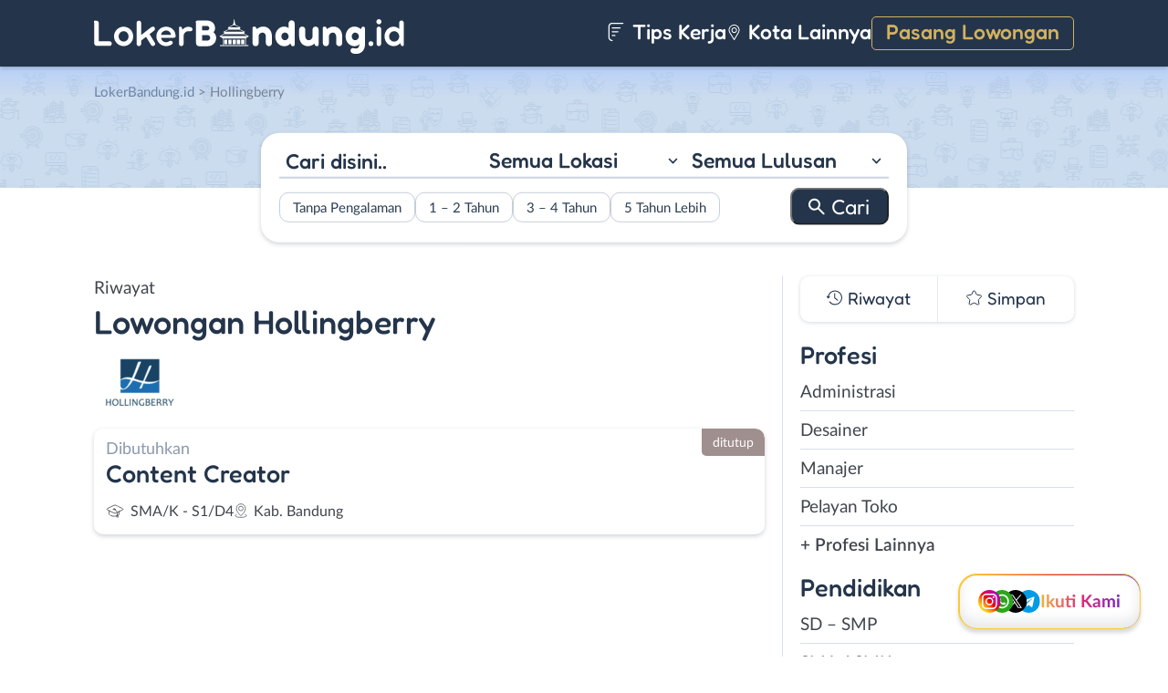

--- FILE ---
content_type: text/html; charset=UTF-8
request_url: https://www.lokerbandung.id/perusahaan/hollingberry/
body_size: 10491
content:
<!DOCTYPE html>
<html lang="en">
<head>
<meta http-equiv="content-type" content="text/html; charset=UTF-8"/>
<meta http-equiv="X-UA-Compatible" content="IE=edge">
<meta name="viewport" content="width=device-width, initial-scale=1.0">
<meta name="theme-color" content="#24354B">
<meta name='robots' content='index, follow, max-image-preview:large, max-snippet:-1, max-video-preview:-1'/>
<style>img:is([sizes="auto" i], [sizes^="auto," i]){contain-intrinsic-size:3000px 1500px}</style>
<title>Riwayat Lowongan Kerja Perusahaan Hollingberry - LokerBandung.id</title>
<meta name="description" content="Daftar riwayat lowongan kerja perusahaan Hollingberry yang pernah dipasang di LokerBandung.id ."/>
<link rel="canonical" href="https://www.lokerbandung.id/perusahaan/hollingberry/"/>
<meta property="og:locale" content="id_ID"/>
<meta property="og:type" content="article"/>
<meta property="og:title" content="Riwayat Lowongan Kerja Perusahaan Hollingberry - LokerBandung.id"/>
<meta property="og:description" content="Daftar riwayat lowongan kerja perusahaan Hollingberry yang pernah dipasang di LokerBandung.id ."/>
<meta property="og:url" content="https://www.lokerbandung.id/perusahaan/hollingberry/"/>
<meta property="og:site_name" content="LokerBandung.id"/>
<meta name="twitter:card" content="summary_large_image"/>
<meta name="twitter:site" content="@lokerbandungid"/>
<script type="application/ld+json" class="yoast-schema-graph">{"@context":"https://schema.org","@graph":[{"@type":"CollectionPage","@id":"https://www.lokerbandung.id/perusahaan/hollingberry/","url":"https://www.lokerbandung.id/perusahaan/hollingberry/","name":"Riwayat Lowongan Kerja Perusahaan Hollingberry - LokerBandung.id","isPartOf":{"@id":"https://www.lokerbandung.id/#website"},"primaryImageOfPage":{"@id":"https://www.lokerbandung.id/perusahaan/hollingberry/#primaryimage"},"image":{"@id":"https://www.lokerbandung.id/perusahaan/hollingberry/#primaryimage"},"thumbnailUrl":"https://www.lokerbandung.id/wp-content/uploads/2021/07/Hollingberry-Banner_01.png","description":"Daftar riwayat lowongan kerja perusahaan Hollingberry yang pernah dipasang di LokerBandung.id .","breadcrumb":{"@id":"https://www.lokerbandung.id/perusahaan/hollingberry/#breadcrumb"},"inLanguage":"id-ID"},{"@type":"ImageObject","inLanguage":"id-ID","@id":"https://www.lokerbandung.id/perusahaan/hollingberry/#primaryimage","url":"https://www.lokerbandung.id/wp-content/uploads/2021/07/Hollingberry-Banner_01.png","contentUrl":"https://www.lokerbandung.id/wp-content/uploads/2021/07/Hollingberry-Banner_01.png","width":800,"height":800,"caption":"Hollingberry Banner 01"},{"@type":"BreadcrumbList","@id":"https://www.lokerbandung.id/perusahaan/hollingberry/#breadcrumb","itemListElement":[{"@type":"ListItem","position":1,"name":"Home","item":"https://www.lokerbandung.id/"},{"@type":"ListItem","position":2,"name":"Hollingberry"}]},{"@type":"WebSite","@id":"https://www.lokerbandung.id/#website","url":"https://www.lokerbandung.id/","name":"LokerBandung.id","description":"Loker Bandung ID adalah platform informasi lowongan kerja Bandung terbaru. Lihat informasi pekerjaan terbaru di Bandung Raya untuk SMA/SMK, D3, S1.","publisher":{"@id":"https://www.lokerbandung.id/#organization"},"potentialAction":[{"@type":"SearchAction","target":{"@type":"EntryPoint","urlTemplate":"https://www.lokerbandung.id/?s={search_term_string}"},"query-input":{"@type":"PropertyValueSpecification","valueRequired":true,"valueName":"search_term_string"}}],"inLanguage":"id-ID"},{"@type":"Organization","@id":"https://www.lokerbandung.id/#organization","name":"Loker Bandung ID","url":"https://www.lokerbandung.id/","logo":{"@type":"ImageObject","inLanguage":"id-ID","@id":"https://www.lokerbandung.id/#/schema/logo/image/","url":"https://www.lokerbandung.id/wp-content/uploads/2021/01/loker-bandung.png","contentUrl":"https://www.lokerbandung.id/wp-content/uploads/2021/01/loker-bandung.png","width":512,"height":512,"caption":"Loker Bandung ID"},"image":{"@id":"https://www.lokerbandung.id/#/schema/logo/image/"},"sameAs":["https://www.facebook.com/lokerbandung.fb","https://x.com/lokerbandungid","https://www.instagram.com/lokerbandung.id/","https://www.linkedin.com/company/lokerbandungid"]}]}</script>
<link rel="manifest" href="/wp-json/pwa-for-wp/v2/pwa-manifest-json">
<link rel="apple-touch-icon" sizes="512x512" href="https://www.lokerbandung.id/wp-content/themes/loker-v2/assets/img/app/icon/bandung/LokerBandung.id-512-Icon.png">
<link rel="apple-touch-icon-precomposed" sizes="192x192" href="https://www.lokerbandung.id/wp-content/themes/loker-v2/assets/img/app/icon/bandung/LokerBandung.id-192-Icon.png">
<link rel="alternate" type="application/rss+xml" title="LokerBandung.id &raquo; Feed" href="https://www.lokerbandung.id/feed/"/>
<link rel="alternate" type="application/rss+xml" title="LokerBandung.id &raquo; Umpan Komentar" href="https://www.lokerbandung.id/comments/feed/"/>
<link rel="alternate" type="application/rss+xml" title="Umpan LokerBandung.id &raquo; Hollingberry Perusahaan" href="https://www.lokerbandung.id/perusahaan/hollingberry/feed/"/>
<link rel="stylesheet" type="text/css" href="//www.lokerbandung.id/wp-content/cache/wpfc-minified/m1c5ekb2/2o24d.css" media="all"/>
<style id='classic-theme-styles-inline-css'>.wp-block-button__link{color:#fff;background-color:#32373c;border-radius:9999px;box-shadow:none;text-decoration:none;padding:calc(.667em + 2px) calc(1.333em + 2px);font-size:1.125em}.wp-block-file__button{background:#32373c;color:#fff;text-decoration:none}</style>
<style id='global-styles-inline-css'>:root{--wp--preset--aspect-ratio--square:1;--wp--preset--aspect-ratio--4-3:4/3;--wp--preset--aspect-ratio--3-4:3/4;--wp--preset--aspect-ratio--3-2:3/2;--wp--preset--aspect-ratio--2-3:2/3;--wp--preset--aspect-ratio--16-9:16/9;--wp--preset--aspect-ratio--9-16:9/16;--wp--preset--color--black:#000000;--wp--preset--color--cyan-bluish-gray:#abb8c3;--wp--preset--color--white:#ffffff;--wp--preset--color--pale-pink:#f78da7;--wp--preset--color--vivid-red:#cf2e2e;--wp--preset--color--luminous-vivid-orange:#ff6900;--wp--preset--color--luminous-vivid-amber:#fcb900;--wp--preset--color--light-green-cyan:#7bdcb5;--wp--preset--color--vivid-green-cyan:#00d084;--wp--preset--color--pale-cyan-blue:#8ed1fc;--wp--preset--color--vivid-cyan-blue:#0693e3;--wp--preset--color--vivid-purple:#9b51e0;--wp--preset--gradient--vivid-cyan-blue-to-vivid-purple:linear-gradient(135deg,rgba(6,147,227,1) 0%,rgb(155,81,224) 100%);--wp--preset--gradient--light-green-cyan-to-vivid-green-cyan:linear-gradient(135deg,rgb(122,220,180) 0%,rgb(0,208,130) 100%);--wp--preset--gradient--luminous-vivid-amber-to-luminous-vivid-orange:linear-gradient(135deg,rgba(252,185,0,1) 0%,rgba(255,105,0,1) 100%);--wp--preset--gradient--luminous-vivid-orange-to-vivid-red:linear-gradient(135deg,rgba(255,105,0,1) 0%,rgb(207,46,46) 100%);--wp--preset--gradient--very-light-gray-to-cyan-bluish-gray:linear-gradient(135deg,rgb(238,238,238) 0%,rgb(169,184,195) 100%);--wp--preset--gradient--cool-to-warm-spectrum:linear-gradient(135deg,rgb(74,234,220) 0%,rgb(151,120,209) 20%,rgb(207,42,186) 40%,rgb(238,44,130) 60%,rgb(251,105,98) 80%,rgb(254,248,76) 100%);--wp--preset--gradient--blush-light-purple:linear-gradient(135deg,rgb(255,206,236) 0%,rgb(152,150,240) 100%);--wp--preset--gradient--blush-bordeaux:linear-gradient(135deg,rgb(254,205,165) 0%,rgb(254,45,45) 50%,rgb(107,0,62) 100%);--wp--preset--gradient--luminous-dusk:linear-gradient(135deg,rgb(255,203,112) 0%,rgb(199,81,192) 50%,rgb(65,88,208) 100%);--wp--preset--gradient--pale-ocean:linear-gradient(135deg,rgb(255,245,203) 0%,rgb(182,227,212) 50%,rgb(51,167,181) 100%);--wp--preset--gradient--electric-grass:linear-gradient(135deg,rgb(202,248,128) 0%,rgb(113,206,126) 100%);--wp--preset--gradient--midnight:linear-gradient(135deg,rgb(2,3,129) 0%,rgb(40,116,252) 100%);--wp--preset--font-size--small:13px;--wp--preset--font-size--medium:20px;--wp--preset--font-size--large:36px;--wp--preset--font-size--x-large:42px;--wp--preset--spacing--20:0.44rem;--wp--preset--spacing--30:0.67rem;--wp--preset--spacing--40:1rem;--wp--preset--spacing--50:1.5rem;--wp--preset--spacing--60:2.25rem;--wp--preset--spacing--70:3.38rem;--wp--preset--spacing--80:5.06rem;--wp--preset--shadow--natural:6px 6px 9px rgba(0, 0, 0, 0.2);--wp--preset--shadow--deep:12px 12px 50px rgba(0, 0, 0, 0.4);--wp--preset--shadow--sharp:6px 6px 0px rgba(0, 0, 0, 0.2);--wp--preset--shadow--outlined:6px 6px 0px -3px rgba(255, 255, 255, 1), 6px 6px rgba(0, 0, 0, 1);--wp--preset--shadow--crisp:6px 6px 0px rgba(0, 0, 0, 1);}:where(.is-layout-flex){gap:0.5em;}:where(.is-layout-grid){gap:0.5em;}body .is-layout-flex{display:flex;}.is-layout-flex{flex-wrap:wrap;align-items:center;}.is-layout-flex > :is(*, div){margin:0;}body .is-layout-grid{display:grid;}.is-layout-grid > :is(*, div){margin:0;}:where(.wp-block-columns.is-layout-flex){gap:2em;}:where(.wp-block-columns.is-layout-grid){gap:2em;}:where(.wp-block-post-template.is-layout-flex){gap:1.25em;}:where(.wp-block-post-template.is-layout-grid){gap:1.25em;}.has-black-color{color:var(--wp--preset--color--black) !important;}.has-cyan-bluish-gray-color{color:var(--wp--preset--color--cyan-bluish-gray) !important;}.has-white-color{color:var(--wp--preset--color--white) !important;}.has-pale-pink-color{color:var(--wp--preset--color--pale-pink) !important;}.has-vivid-red-color{color:var(--wp--preset--color--vivid-red) !important;}.has-luminous-vivid-orange-color{color:var(--wp--preset--color--luminous-vivid-orange) !important;}.has-luminous-vivid-amber-color{color:var(--wp--preset--color--luminous-vivid-amber) !important;}.has-light-green-cyan-color{color:var(--wp--preset--color--light-green-cyan) !important;}.has-vivid-green-cyan-color{color:var(--wp--preset--color--vivid-green-cyan) !important;}.has-pale-cyan-blue-color{color:var(--wp--preset--color--pale-cyan-blue) !important;}.has-vivid-cyan-blue-color{color:var(--wp--preset--color--vivid-cyan-blue) !important;}.has-vivid-purple-color{color:var(--wp--preset--color--vivid-purple) !important;}.has-black-background-color{background-color:var(--wp--preset--color--black) !important;}.has-cyan-bluish-gray-background-color{background-color:var(--wp--preset--color--cyan-bluish-gray) !important;}.has-white-background-color{background-color:var(--wp--preset--color--white) !important;}.has-pale-pink-background-color{background-color:var(--wp--preset--color--pale-pink) !important;}.has-vivid-red-background-color{background-color:var(--wp--preset--color--vivid-red) !important;}.has-luminous-vivid-orange-background-color{background-color:var(--wp--preset--color--luminous-vivid-orange) !important;}.has-luminous-vivid-amber-background-color{background-color:var(--wp--preset--color--luminous-vivid-amber) !important;}.has-light-green-cyan-background-color{background-color:var(--wp--preset--color--light-green-cyan) !important;}.has-vivid-green-cyan-background-color{background-color:var(--wp--preset--color--vivid-green-cyan) !important;}.has-pale-cyan-blue-background-color{background-color:var(--wp--preset--color--pale-cyan-blue) !important;}.has-vivid-cyan-blue-background-color{background-color:var(--wp--preset--color--vivid-cyan-blue) !important;}.has-vivid-purple-background-color{background-color:var(--wp--preset--color--vivid-purple) !important;}.has-black-border-color{border-color:var(--wp--preset--color--black) !important;}.has-cyan-bluish-gray-border-color{border-color:var(--wp--preset--color--cyan-bluish-gray) !important;}.has-white-border-color{border-color:var(--wp--preset--color--white) !important;}.has-pale-pink-border-color{border-color:var(--wp--preset--color--pale-pink) !important;}.has-vivid-red-border-color{border-color:var(--wp--preset--color--vivid-red) !important;}.has-luminous-vivid-orange-border-color{border-color:var(--wp--preset--color--luminous-vivid-orange) !important;}.has-luminous-vivid-amber-border-color{border-color:var(--wp--preset--color--luminous-vivid-amber) !important;}.has-light-green-cyan-border-color{border-color:var(--wp--preset--color--light-green-cyan) !important;}.has-vivid-green-cyan-border-color{border-color:var(--wp--preset--color--vivid-green-cyan) !important;}.has-pale-cyan-blue-border-color{border-color:var(--wp--preset--color--pale-cyan-blue) !important;}.has-vivid-cyan-blue-border-color{border-color:var(--wp--preset--color--vivid-cyan-blue) !important;}.has-vivid-purple-border-color{border-color:var(--wp--preset--color--vivid-purple) !important;}.has-vivid-cyan-blue-to-vivid-purple-gradient-background{background:var(--wp--preset--gradient--vivid-cyan-blue-to-vivid-purple) !important;}.has-light-green-cyan-to-vivid-green-cyan-gradient-background{background:var(--wp--preset--gradient--light-green-cyan-to-vivid-green-cyan) !important;}.has-luminous-vivid-amber-to-luminous-vivid-orange-gradient-background{background:var(--wp--preset--gradient--luminous-vivid-amber-to-luminous-vivid-orange) !important;}.has-luminous-vivid-orange-to-vivid-red-gradient-background{background:var(--wp--preset--gradient--luminous-vivid-orange-to-vivid-red) !important;}.has-very-light-gray-to-cyan-bluish-gray-gradient-background{background:var(--wp--preset--gradient--very-light-gray-to-cyan-bluish-gray) !important;}.has-cool-to-warm-spectrum-gradient-background{background:var(--wp--preset--gradient--cool-to-warm-spectrum) !important;}.has-blush-light-purple-gradient-background{background:var(--wp--preset--gradient--blush-light-purple) !important;}.has-blush-bordeaux-gradient-background{background:var(--wp--preset--gradient--blush-bordeaux) !important;}.has-luminous-dusk-gradient-background{background:var(--wp--preset--gradient--luminous-dusk) !important;}.has-pale-ocean-gradient-background{background:var(--wp--preset--gradient--pale-ocean) !important;}.has-electric-grass-gradient-background{background:var(--wp--preset--gradient--electric-grass) !important;}.has-midnight-gradient-background{background:var(--wp--preset--gradient--midnight) !important;}.has-small-font-size{font-size:var(--wp--preset--font-size--small) !important;}.has-medium-font-size{font-size:var(--wp--preset--font-size--medium) !important;}.has-large-font-size{font-size:var(--wp--preset--font-size--large) !important;}.has-x-large-font-size{font-size:var(--wp--preset--font-size--x-large) !important;}:where(.wp-block-post-template.is-layout-flex){gap:1.25em;}:where(.wp-block-post-template.is-layout-grid){gap:1.25em;}:where(.wp-block-columns.is-layout-flex){gap:2em;}:where(.wp-block-columns.is-layout-grid){gap:2em;}:root :where(.wp-block-pullquote){font-size:1.5em;line-height:1.6;}</style>
<link rel="stylesheet" type="text/css" href="//www.lokerbandung.id/wp-content/cache/wpfc-minified/lxu2v3g8/2o24d.css" media="all"/>
<link rel="https://api.w.org/" href="https://www.lokerbandung.id/wp-json/"/><link rel="alternate" title="JSON" type="application/json" href="https://www.lokerbandung.id/wp-json/wp/v2/perusahaan/1775"/><link rel="EditURI" type="application/rsd+xml" title="RSD" href="https://www.lokerbandung.id/xmlrpc.php?rsd"/>
<meta name="generator" content="WordPress 6.8.3"/>
<style>.recentcomments a{display:inline !important;padding:0 !important;margin:0 !important;}</style><link rel="icon" href="https://www.lokerbandung.id/wp-content/uploads/2021/01/cropped-loker-bandung-icon-150x150.png" sizes="32x32"/>
<link rel="icon" href="https://www.lokerbandung.id/wp-content/uploads/2021/01/cropped-loker-bandung-icon-300x300.png" sizes="192x192"/>
<meta name="msapplication-TileImage" content="https://www.lokerbandung.id/wp-content/uploads/2021/01/cropped-loker-bandung-icon-300x300.png"/>
<meta name="pwaforwp" content="wordpress-plugin"/>
<meta name="theme-color" content="#24354B">
<meta name="apple-mobile-web-app-title" content="Loker Bandung">
<meta name="application-name" content="Loker Bandung">
<meta name="apple-mobile-web-app-capable" content="yes">
<meta name="apple-mobile-web-app-status-bar-style" content="default">
<meta name="mobile-web-app-capable" content="yes">
<meta name="apple-touch-fullscreen" content="yes">
<link rel="apple-touch-icon" sizes="192x192" href="https://www.lokerbandung.id/wp-content/themes/loker-v2/assets/img/app/icon/bandung/LokerBandung.id-192-Icon.png">
<link rel="apple-touch-icon" sizes="512x512" href="https://www.lokerbandung.id/wp-content/themes/loker-v2/assets/img/app/splash-screen/LokerBandung.id-Splash-Screen-512.png">
</head>
<body class="tax-perusahaan term-hollingberry term-1775 wp-theme-loker-v2">
<header>
<div class="inner">
<div id="logo" class="bandung"> <a href="https://www.lokerbandung.id/" data-wpel-link="internal"> <img src="https://www.lokerbandung.id/wp-content/themes/loker-v2/assets/img/logo/header/loker-bandung.svg" alt="Loker Bandung - Lowongan Kerja Bandung"> </a></div><div id="main-menu">
<div class="menu-main-menu-container"><ul id="menu-main-menu" class="menu"><li id="menu-item-5" class="artikel menu-item menu-item-type-custom menu-item-object-custom menu-item-5"><a href="https://www.lokerbandung.id/artikel/" data-wpel-link="internal"><i></i> Tips Kerja</a></li> <li id="menu-item-12207" class="kota-lain menu-item menu-item-type-custom menu-item-object-custom menu-item-12207"><a href="#"><span class="link"><i></i> Kota Lainnya</span></a></li> <li id="menu-item-7" class="pasang-lowongan menu-item menu-item-type-custom menu-item-object-custom menu-item-7"><a rel="nofollow" href="https://www.lokerbandung.id/pasang/" data-wpel-link="internal">Pasang Lowongan</a></li> </ul></div></div><div class="mobile-menu"> <span></span> <span></span> <span></span> <span></span></div></div></header>
<main>
<div id="hero">
<div class="inner">
<div class="breadcumbs-container">
<div class="breadcrumbs" typeof="BreadcrumbList" vocab="http://schema.org/"> <span property="itemListElement" typeof="ListItem"><a property="item" typeof="WebPage" title="Loker Bandung" href="https://www.lokerbandung.id" class="home" data-wpel-link="internal"><span property="name">LokerBandung.id</span></a><meta property="position" content="1"></span> &gt; <span property="itemListElement" typeof="ListItem"><span property="name">Hollingberry</span><meta property="position" content="2"></span></div></div><div id="search-block"> <form data-sf-form-id='249' data-is-rtl='0' data-maintain-state='' data-results-url='https://www.lokerbandung.id/?sfid=249' data-ajax-form-url='https://www.lokerbandung.id/?sfid=249&amp;sf_action=get_data&amp;sf_data=form' data-display-result-method='archive' data-use-history-api='1' data-template-loaded='0' data-lang-code='id' data-ajax='0' data-init-paged='1' data-auto-update='' action='https://www.lokerbandung.id/?sfid=249' method='post' class='searchandfilter' id='search-filter-form-249' autocomplete='off' data-instance-count='1'><ul><li class="sf-field-search" data-sf-field-name="search" data-sf-field-type="search" data-sf-field-input-type=""> <label> <input placeholder="Cari disini.." name="_sf_search[]" class="sf-input-text" type="text" value="" title=""></label> </li><li class="sf-field-taxonomy-lokasi" data-sf-field-name="_sft_lokasi" data-sf-field-type="taxonomy" data-sf-field-input-type="select"> <label> <select name="_sft_lokasi[]" class="sf-input-select" title=""> <option class="sf-level-0 sf-item-0 sf-option-active" selected="selected" data-sf-count="0" data-sf-depth="0" value="">Semua Lokasi</option> <option class="sf-level-0 sf-item-10" data-sf-count="9690" data-sf-depth="0" value="kota-bandung">Kota Bandung</option> <option class="sf-level-0 sf-item-11" data-sf-count="1300" data-sf-depth="0" value="kabupaten-bandung">Kab. Bandung</option> <option class="sf-level-0 sf-item-12" data-sf-count="768" data-sf-depth="0" value="bandung-barat">Bandung Barat</option> <option class="sf-level-0 sf-item-13" data-sf-count="894" data-sf-depth="0" value="cimahi">Cimahi</option> <option class="sf-level-0 sf-item-14" data-sf-count="447" data-sf-depth="0" value="sumedang">Sumedang</option> <option class="sf-level-0 sf-item-153" data-sf-count="682" data-sf-depth="0" value="luar-bandung-raya">Luar Bandung Raya</option> <option class="sf-level-0 sf-item-4786" data-sf-count="84" data-sf-depth="0" value="bebas-remote-work">Bebas (Remote Work)</option> </select></label> </li><li class="sf-field-taxonomy-pendidikan" data-sf-field-name="_sft_pendidikan" data-sf-field-type="taxonomy" data-sf-field-input-type="select"> <label> <select name="_sft_pendidikan[]" class="sf-input-select" title=""> <option class="sf-level-0 sf-item-0 sf-option-active" selected="selected" data-sf-count="0" data-sf-depth="0" value="">Semua Lulusan</option> <option class="sf-level-0 sf-item-100" data-sf-count="395" data-sf-depth="0" value="sd-smp">SD &#8211; SMP</option> <option class="sf-level-0 sf-item-101" data-sf-count="9243" data-sf-depth="0" value="sma-smk">SMA / SMK</option> <option class="sf-level-0 sf-item-102" data-sf-count="4845" data-sf-depth="0" value="d1-d3">D1 &#8211; D3</option> <option class="sf-level-0 sf-item-103" data-sf-count="5475" data-sf-depth="0" value="s1-d4">S1 / D4</option> <option class="sf-level-0 sf-item-263" data-sf-count="129" data-sf-depth="0" value="s2-profesi">S2 / Profesi</option> <option class="sf-level-0 sf-item-5386" data-sf-count="630" data-sf-depth="0" value="s1">S1</option> </select></label> </li><li class="sf-field-taxonomy-pengalaman-kerja" data-sf-field-name="_sft_pengalaman-kerja" data-sf-field-type="taxonomy" data-sf-field-input-type="checkbox"> <ul data-operator="or"> <li class="sf-level-0 sf-item-5334" data-sf-count="1869" data-sf-depth="0"><input class="sf-input-checkbox" type="checkbox" value="tanpa-pengalaman" name="_sft_pengalaman-kerja[]" id="sf-input-9893ed667e62ccfdef2b66f67f975b55"><label class="sf-label-checkbox" for="sf-input-9893ed667e62ccfdef2b66f67f975b55">Tanpa Pengalaman</label></li><li class="sf-level-0 sf-item-5335" data-sf-count="2805" data-sf-depth="0"><input class="sf-input-checkbox" type="checkbox" value="1-2-tahun" name="_sft_pengalaman-kerja[]" id="sf-input-06ecda836d851637bd0315f1f0c00cbf"><label class="sf-label-checkbox" for="sf-input-06ecda836d851637bd0315f1f0c00cbf">1 &#8211; 2 Tahun</label></li><li class="sf-level-0 sf-item-5336" data-sf-count="287" data-sf-depth="0"><input class="sf-input-checkbox" type="checkbox" value="3-4-tahun" name="_sft_pengalaman-kerja[]" id="sf-input-c4b4bc34f0a527c618ec30b18c95a81f"><label class="sf-label-checkbox" for="sf-input-c4b4bc34f0a527c618ec30b18c95a81f">3 &#8211; 4 Tahun</label></li><li class="sf-level-0 sf-item-5337" data-sf-count="55" data-sf-depth="0"><input class="sf-input-checkbox" type="checkbox" value="5-tahun-lebih" name="_sft_pengalaman-kerja[]" id="sf-input-f77a4c30a81efc16de0f0b1e0e3eace7"><label class="sf-label-checkbox" for="sf-input-f77a4c30a81efc16de0f0b1e0e3eace7">5 Tahun Lebih</label></li> </ul> </li><li class="sf-field-submit" data-sf-field-name="submit" data-sf-field-type="submit" data-sf-field-input-type=""><input type="submit" name="_sf_submit" value="Cari"></li></ul></form></div></div></div><div id="loker-container">
<div id="loker-archive">
<div class="company-info">
<div class="heading"> <span class="sub-heading">Riwayat </span> <h1><span class="sub-heading">Lowongan</span> <span class="main-heading">Hollingberry</span></h1></div><div class="img-perusahaan"> <img width="100" height="87" src="https://www.lokerbandung.id/wp-content/uploads/2021/07/Lowongan-Kerja-Content-Creator-di-Hollingberry-100x87.png" class="attachment-thumb100 size-thumb100" alt="Loker Hollingberry" decoding="async"/></div></div><div class="loker-list">
<div class="loker-item hoverable">
<a href="https://www.lokerbandung.id/lowongan/content-creator-di-hollingberry/" target="_blank" title="Lowongan Kerja Content Creator di Hollingberry - Bandung" data-wpel-link="internal">
<div class="loker-right">
<div class="bth">Dibutuhkan</div><h3>Content Creator                                     </h3>
<ul class="row-2">
<li class="pendidikan">SMA/K - S1/D4</li>
<li class="lokasi">Kab. Bandung</li>
</ul>
<div class="expired">ditutup</div></div></a></div></div><div class="page-load-status"> <span class="infinite-scroll-request"></span></div><div class="navigation">
<div class="left"></div><div class="right"></div></div></div><div id="sidebar"><div id="search-widget" class="scroll"></div><div id="lokerHistory-block"> <ul> <li class="riwayat">Riwayat</li> <li class="simpan">Simpan</li> </ul></div><div id="catMenu-block">
<h4 class="active">Profesi</h4>
<div class="menu-list active">
<div class="menu-menu-profesi-container"><ul id="menu-menu-profesi" class="menu"><li id="menu-item-2161" class="menu-item menu-item-type-taxonomy menu-item-object-profesi menu-item-2161"><a href="https://www.lokerbandung.id/profesi/administrasi/" data-wpel-link="internal">Administrasi</a></li> <li id="menu-item-2162" class="menu-item menu-item-type-taxonomy menu-item-object-profesi menu-item-2162"><a href="https://www.lokerbandung.id/profesi/desainer/" data-wpel-link="internal">Desainer</a></li> <li id="menu-item-2163" class="menu-item menu-item-type-taxonomy menu-item-object-profesi menu-item-2163"><a href="https://www.lokerbandung.id/profesi/manajer/" data-wpel-link="internal">Manajer</a></li> <li id="menu-item-2164" class="menu-item menu-item-type-taxonomy menu-item-object-profesi menu-item-2164"><a href="https://www.lokerbandung.id/profesi/pelayan-toko/" data-wpel-link="internal">Pelayan Toko</a></li> <li id="menu-item-19" class="profesi-lain menu-item menu-item-type-custom menu-item-object-custom menu-item-19"><a href="#">+ Profesi Lainnya</a></li> </ul></div></div><h4>Pendidikan</h4>
<div class="menu-list">
<div class="menu-menu-pendidikan-container"><ul id="menu-menu-pendidikan" class="menu"><li id="menu-item-1178" class="menu-item menu-item-type-taxonomy menu-item-object-pendidikan menu-item-1178"><a href="https://www.lokerbandung.id/pendidikan/sd-smp/" title="Loker SD &#8211; SMP Bandung" data-wpel-link="internal">SD &#8211; SMP</a></li> <li id="menu-item-1177" class="menu-item menu-item-type-taxonomy menu-item-object-pendidikan menu-item-1177"><a href="https://www.lokerbandung.id/pendidikan/sma-smk/" title="Loker SMA / SMK Bandung" data-wpel-link="internal">SMA / SMK</a></li> <li id="menu-item-1175" class="menu-item menu-item-type-taxonomy menu-item-object-pendidikan menu-item-1175"><a href="https://www.lokerbandung.id/pendidikan/d1-d3/" title="Loker D1 &#8211; D3 Bandung" data-wpel-link="internal">D1 &#8211; D3</a></li> <li id="menu-item-1176" class="menu-item menu-item-type-taxonomy menu-item-object-pendidikan menu-item-1176"><a href="https://www.lokerbandung.id/pendidikan/s1-d4/" title="Loker S1 / D4 Bandung" data-wpel-link="internal">S1 / D4</a></li> <li id="menu-item-2236" class="menu-item menu-item-type-taxonomy menu-item-object-pendidikan menu-item-2236"><a href="https://www.lokerbandung.id/pendidikan/s2-profesi/" title="Loker S2 / Profesi Bandung" data-wpel-link="internal">S2 / Profesi</a></li> </ul></div></div><h4>Pengalaman</h4>
<div class="menu-list">
<div class="menu-pengalaman-kerja-container"><ul id="menu-pengalaman-kerja" class="menu"><li id="menu-item-49112" class="menu-item menu-item-type-taxonomy menu-item-object-pengalaman-kerja menu-item-49112"><a href="https://www.lokerbandung.id/pengalaman-kerja/tanpa-pengalaman/" data-wpel-link="internal">Tanpa Pengalaman</a></li> <li id="menu-item-49109" class="menu-item menu-item-type-taxonomy menu-item-object-pengalaman-kerja menu-item-49109"><a href="https://www.lokerbandung.id/pengalaman-kerja/1-2-tahun/" data-wpel-link="internal">1 &#8211; 2 Tahun</a></li> <li id="menu-item-49110" class="menu-item menu-item-type-taxonomy menu-item-object-pengalaman-kerja menu-item-49110"><a href="https://www.lokerbandung.id/pengalaman-kerja/3-4-tahun/" data-wpel-link="internal">3 &#8211; 4 Tahun</a></li> <li id="menu-item-49111" class="menu-item menu-item-type-taxonomy menu-item-object-pengalaman-kerja menu-item-49111"><a href="https://www.lokerbandung.id/pengalaman-kerja/5-tahun-lebih/" data-wpel-link="internal">5 Tahun Lebih</a></li> </ul></div></div><h4>Lokasi</h4>
<div class="menu-list">
<div class="menu-menu-lokasi-container"><ul id="menu-menu-lokasi" class="menu"><li id="menu-item-1967" class="menu-item menu-item-type-taxonomy menu-item-object-lokasi menu-item-1967"><a href="https://www.lokerbandung.id/lokasi/kota-bandung/" title="Loker Kota Bandung" data-wpel-link="internal">Kota Bandung</a></li> <li id="menu-item-1966" class="menu-item menu-item-type-taxonomy menu-item-object-lokasi menu-item-1966"><a href="https://www.lokerbandung.id/lokasi/kabupaten-bandung/" title="Loker Kabupaten Bandung" data-wpel-link="internal">Kab. Bandung</a></li> <li id="menu-item-1969" class="menu-item menu-item-type-taxonomy menu-item-object-lokasi menu-item-1969"><a href="https://www.lokerbandung.id/lokasi/bandung-barat/" title="Loker Bandung Barat" data-wpel-link="internal">Bandung Barat</a></li> <li id="menu-item-1968" class="menu-item menu-item-type-taxonomy menu-item-object-lokasi menu-item-1968"><a href="https://www.lokerbandung.id/lokasi/cimahi/" title="Loker Cimahi" data-wpel-link="internal">Cimahi</a></li> <li id="menu-item-1970" class="menu-item menu-item-type-taxonomy menu-item-object-lokasi menu-item-1970"><a href="https://www.lokerbandung.id/lokasi/sumedang/" title="Loker Sumedang" data-wpel-link="internal">Sumedang</a></li> <li id="menu-item-47697" class="lokasi-lain menu-item menu-item-type-custom menu-item-object-custom menu-item-47697"><a href="#">+ Lokasi Lainnya</a></li> </ul></div></div></div></div></div><div id="profesi-overlay">
<div class="box">
<input type="text" id="cariProfesi" placeholder="Cari disini..">
<div class="content custom-scrollbar"> <ul id="profesi-list"> <li> <a href="https://www.lokerbandung.id/profesi/administrasi" data-wpel-link="internal">Administrasi </a> </li> <li> <a href="https://www.lokerbandung.id/profesi/ahli-gizi" data-wpel-link="internal">Ahli Gizi </a> </li> <li> <a href="https://www.lokerbandung.id/profesi/ahli-kecantikan" data-wpel-link="internal">Ahli Kecantikan </a> </li> <li> <a href="https://www.lokerbandung.id/profesi/analis-peneliti" data-wpel-link="internal">Analis / Peneliti </a> </li> <li> <a href="https://www.lokerbandung.id/profesi/animator" data-wpel-link="internal">Animator </a> </li> <li> <a href="https://www.lokerbandung.id/profesi/apoteker" data-wpel-link="internal">Apoteker </a> </li> <li> <a href="https://www.lokerbandung.id/profesi/arsitek" data-wpel-link="internal">Arsitek </a> </li> <li> <a href="https://www.lokerbandung.id/profesi/asisten" data-wpel-link="internal">Asisten </a> </li> <li> <a href="https://www.lokerbandung.id/profesi/baker" data-wpel-link="internal">Baker </a> </li> <li> <a href="https://www.lokerbandung.id/profesi/barista" data-wpel-link="internal">Barista </a> </li> <li> <a href="https://www.lokerbandung.id/profesi/bartender" data-wpel-link="internal">Bartender </a> </li> <li> <a href="https://www.lokerbandung.id/profesi/bidan" data-wpel-link="internal">Bidan </a> </li> <li> <a href="https://www.lokerbandung.id/profesi/desainer" data-wpel-link="internal">Desainer </a> </li> <li> <a href="https://www.lokerbandung.id/profesi/distributor" data-wpel-link="internal">Distributor </a> </li> <li> <a href="https://www.lokerbandung.id/profesi/dokter" data-wpel-link="internal">Dokter </a> </li> <li> <a href="https://www.lokerbandung.id/profesi/dokter-hewan" data-wpel-link="internal">Dokter Hewan </a> </li> <li> <a href="https://www.lokerbandung.id/profesi/fasilitator" data-wpel-link="internal">Fasilitator </a> </li> <li> <a href="https://www.lokerbandung.id/profesi/fotografer" data-wpel-link="internal">Fotografer </a> </li> <li> <a href="https://www.lokerbandung.id/profesi/helper" data-wpel-link="internal">Helper </a> </li> <li> <a href="https://www.lokerbandung.id/profesi/it-programmer" data-wpel-link="internal">IT / Programmer </a> </li> <li> <a href="https://www.lokerbandung.id/profesi/karyawan-cuci" data-wpel-link="internal">Karyawan Cuci </a> </li> <li> <a href="https://www.lokerbandung.id/profesi/karyawan-laundry" data-wpel-link="internal">Karyawan Laundry </a> </li> <li> <a href="https://www.lokerbandung.id/profesi/kasir" data-wpel-link="internal">Kasir </a> </li> <li> <a href="https://www.lokerbandung.id/profesi/koki" data-wpel-link="internal">Koki </a> </li> <li> <a href="https://www.lokerbandung.id/profesi/konsultan" data-wpel-link="internal">Konsultan </a> </li> <li> <a href="https://www.lokerbandung.id/profesi/konten-kreator" data-wpel-link="internal">Konten Kreator </a> </li> <li> <a href="https://www.lokerbandung.id/profesi/kurir" data-wpel-link="internal">Kurir </a> </li> <li> <a href="https://www.lokerbandung.id/profesi/leader" data-wpel-link="internal">Leader </a> </li> <li> <a href="https://www.lokerbandung.id/profesi/management-trainee" data-wpel-link="internal">Management Trainee (MT) </a> </li> <li> <a href="https://www.lokerbandung.id/profesi/manajer" data-wpel-link="internal">Manajer </a> </li> <li> <a href="https://www.lokerbandung.id/profesi/marketing" data-wpel-link="internal">Marketing </a> </li> <li> <a href="https://www.lokerbandung.id/profesi/mekanik-montir" data-wpel-link="internal">Mekanik / Montir </a> </li> <li> <a href="https://www.lokerbandung.id/profesi/merchandiser" data-wpel-link="internal">Merchandiser </a> </li> <li> <a href="https://www.lokerbandung.id/profesi/model" data-wpel-link="internal">Model </a> </li> <li> <a href="https://www.lokerbandung.id/profesi/operator-mesin" data-wpel-link="internal">Operator Mesin </a> </li> <li> <a href="https://www.lokerbandung.id/profesi/pelatih" data-wpel-link="internal">Pelatih </a> </li> <li> <a href="https://www.lokerbandung.id/profesi/pelayan-restoran" data-wpel-link="internal">Pelayan Restoran </a> </li> <li> <a href="https://www.lokerbandung.id/profesi/pelayan-toko" data-wpel-link="internal">Pelayan Toko </a> </li> <li> <a href="https://www.lokerbandung.id/profesi/pelayanan-pelanggan" data-wpel-link="internal">Pelayanan Pelanggan </a> </li> <li> <a href="https://www.lokerbandung.id/profesi/pemandu-wisata" data-wpel-link="internal">Pemandu Wisata </a> </li> <li> <a href="https://www.lokerbandung.id/profesi/pembantu-rumah-tangga" data-wpel-link="internal">Pembantu Rumah Tangga </a> </li> <li> <a href="https://www.lokerbandung.id/profesi/pembawa-acara" data-wpel-link="internal">Pembawa Acara </a> </li> <li> <a href="https://www.lokerbandung.id/profesi/penerjemah" data-wpel-link="internal">Penerjemah </a> </li> <li> <a href="https://www.lokerbandung.id/profesi/pengasuh-anak-bayi" data-wpel-link="internal">Pengasuh Anak / Bayi </a> </li> <li> <a href="https://www.lokerbandung.id/profesi/penjahit" data-wpel-link="internal">Penjahit </a> </li> <li> <a href="https://www.lokerbandung.id/profesi/penulis" data-wpel-link="internal">Penulis </a> </li> <li> <a href="https://www.lokerbandung.id/profesi/penyunting-foto-video" data-wpel-link="internal">Penyunting Foto / Video </a> </li> <li> <a href="https://www.lokerbandung.id/profesi/perawat" data-wpel-link="internal">Perawat </a> </li> <li> <a href="https://www.lokerbandung.id/profesi/periklanan" data-wpel-link="internal">Periklanan </a> </li> <li> <a href="https://www.lokerbandung.id/profesi/person-in-charge-pic" data-wpel-link="internal">Person in Charge (PIC) </a> </li> <li> <a href="https://www.lokerbandung.id/profesi/pertanian-perikanan" data-wpel-link="internal">Pertanian / Perikanan </a> </li> <li> <a href="https://www.lokerbandung.id/profesi/petugas-keamanan" data-wpel-link="internal">Petugas Keamanan </a> </li> <li> <a href="https://www.lokerbandung.id/profesi/petugas-kebersihan" data-wpel-link="internal">Petugas Kebersihan </a> </li> <li> <a href="https://www.lokerbandung.id/profesi/pramugari" data-wpel-link="internal">Pramugari </a> </li> <li> <a href="https://www.lokerbandung.id/profesi/psikolog" data-wpel-link="internal">Psikolog </a> </li> <li> <a href="https://www.lokerbandung.id/profesi/pustakawan" data-wpel-link="internal">Pustakawan </a> </li> <li> <a href="https://www.lokerbandung.id/profesi/radiografer" data-wpel-link="internal">Radiografer </a> </li> <li> <a href="https://www.lokerbandung.id/profesi/sales" data-wpel-link="internal">Sales </a> </li> <li> <a href="https://www.lokerbandung.id/profesi/sekertaris" data-wpel-link="internal">Sekertaris </a> </li> <li> <a href="https://www.lokerbandung.id/profesi/seniman" data-wpel-link="internal">Seniman </a> </li> <li> <a href="https://www.lokerbandung.id/profesi/social-media-officer" data-wpel-link="internal">Social Media Officer </a> </li> <li> <a href="https://www.lokerbandung.id/profesi/sopir-pengemudi" data-wpel-link="internal">Sopir / Pengemudi </a> </li> <li> <a href="https://www.lokerbandung.id/profesi/sponsorship-fundraiser" data-wpel-link="internal">Sponsorship / Fundraiser </a> </li> <li> <a href="https://www.lokerbandung.id/profesi/staf-dapur" data-wpel-link="internal">Staf Dapur </a> </li> <li> <a href="https://www.lokerbandung.id/profesi/staf-entri-data" data-wpel-link="internal">Staf Entri Data </a> </li> <li> <a href="https://www.lokerbandung.id/profesi/staf-event" data-wpel-link="internal">Staf Event </a> </li> <li> <a href="https://www.lokerbandung.id/profesi/staf-exim" data-wpel-link="internal">Staf Exim </a> </li> <li> <a href="https://www.lokerbandung.id/profesi/staf-gudang" data-wpel-link="internal">Staf Gudang </a> </li> <li> <a href="https://www.lokerbandung.id/profesi/staf-hotel" data-wpel-link="internal">Staf Hotel </a> </li> <li> <a href="https://www.lokerbandung.id/profesi/staf-hrd" data-wpel-link="internal">Staf HRD </a> </li> <li> <a href="https://www.lokerbandung.id/profesi/staf-hubungan-luar" data-wpel-link="internal">Staf Hubungan Luar </a> </li> <li> <a href="https://www.lokerbandung.id/profesi/staf-hukum" data-wpel-link="internal">Staf Hukum </a> </li> <li> <a href="https://www.lokerbandung.id/profesi/staf-infrastruktur" data-wpel-link="internal">Staf Infrastruktur </a> </li> <li> <a href="https://www.lokerbandung.id/profesi/staf-k3" data-wpel-link="internal">Staf K3 </a> </li> <li> <a href="https://www.lokerbandung.id/profesi/staf-keuangan" data-wpel-link="internal">Staf Keuangan </a> </li> <li> <a href="https://www.lokerbandung.id/profesi/staf-kreasi" data-wpel-link="internal">Staf Kreasi </a> </li> <li> <a href="https://www.lokerbandung.id/profesi/staf-lapangan-site-engineer" data-wpel-link="internal">Staf Lapangan / Site Engineer </a> </li> <li> <a href="https://www.lokerbandung.id/profesi/staf-logistik" data-wpel-link="internal">Staf Logistik </a> </li> <li> <a href="https://www.lokerbandung.id/profesi/staf-operasional" data-wpel-link="internal">Staf Operasional </a> </li> <li> <a href="https://www.lokerbandung.id/profesi/staf-packaging-finishing" data-wpel-link="internal">Staf Packaging / Finishing </a> </li> <li> <a href="https://www.lokerbandung.id/profesi/staf-pembelian" data-wpel-link="internal">Staf Pembelian </a> </li> <li> <a href="https://www.lokerbandung.id/profesi/staf-pengembangan-bisnis" data-wpel-link="internal">Staf Pengembangan Bisnis </a> </li> <li> <a href="https://www.lokerbandung.id/profesi/staf-percetakan" data-wpel-link="internal">Staf Percetakan </a> </li> <li> <a href="https://www.lokerbandung.id/profesi/staf-perencanaan" data-wpel-link="internal">Staf Perencanaan </a> </li> <li> <a href="https://www.lokerbandung.id/profesi/staf-pet-shop" data-wpel-link="internal">Staf Pet Shop </a> </li> <li> <a href="https://www.lokerbandung.id/profesi/staf-produksi" data-wpel-link="internal">Staf Produksi </a> </li> <li> <a href="https://www.lokerbandung.id/profesi/staf-quality-control" data-wpel-link="internal">Staf Quality Control </a> </li> <li> <a href="https://www.lokerbandung.id/profesi/staf-salon" data-wpel-link="internal">Staf Salon </a> </li> <li> <a href="https://www.lokerbandung.id/profesi/staf-ticketing" data-wpel-link="internal">Staf Ticketing </a> </li> <li> <a href="https://www.lokerbandung.id/profesi/staf-umum" data-wpel-link="internal">Staf Umum </a> </li> <li> <a href="https://www.lokerbandung.id/profesi/supervisor" data-wpel-link="internal">Supervisor </a> </li> <li> <a href="https://www.lokerbandung.id/profesi/surveyor" data-wpel-link="internal">Surveyor </a> </li> <li> <a href="https://www.lokerbandung.id/profesi/teknik-sipil" data-wpel-link="internal">Teknik Sipil </a> </li> <li> <a href="https://www.lokerbandung.id/profesi/teknisi-elektronik" data-wpel-link="internal">Teknisi Elektronik </a> </li> <li> <a href="https://www.lokerbandung.id/profesi/teknisi-jaringan" data-wpel-link="internal">Teknisi Jaringan </a> </li> <li> <a href="https://www.lokerbandung.id/profesi/teknisi-las" data-wpel-link="internal">Teknisi Las </a> </li> <li> <a href="https://www.lokerbandung.id/profesi/teknisi-listrik" data-wpel-link="internal">Teknisi Listrik </a> </li> <li> <a href="https://www.lokerbandung.id/profesi/teknisi-mesin" data-wpel-link="internal">Teknisi Mesin </a> </li> <li> <a href="https://www.lokerbandung.id/profesi/tenaga-pengajar" data-wpel-link="internal">Tenaga Pengajar </a> </li> <li> <a href="https://www.lokerbandung.id/profesi/terapis" data-wpel-link="internal">Terapis </a> </li> <li> <a href="https://www.lokerbandung.id/profesi/trainer-motivator" data-wpel-link="internal">Trainer / Motivator </a> </li> <li> <a href="https://www.lokerbandung.id/profesi/tukang-bangunan" data-wpel-link="internal">Tukang Bangunan </a> </li> <li> <a href="https://www.lokerbandung.id/profesi/tukang-kayu" data-wpel-link="internal">Tukang Kayu </a> </li> <li> <a href="https://www.lokerbandung.id/profesi/tukang-kebun-kolam" data-wpel-link="internal">Tukang Kebun / Kolam </a> </li> <li> <a href="https://www.lokerbandung.id/profesi/videografer" data-wpel-link="internal">Videografer </a> </li> <li> <a href="https://www.lokerbandung.id/profesi/volunteer" data-wpel-link="internal">Volunteer </a> </li> </ul></div><div class="close"></div></div><div class="background"></div></div><div id="lokasi-overlay">
<div class="box">
<input type="text" id="cariLokasi" placeholder="Cari disini..">
<div class="content custom-scrollbar"> <ul id="lokasi-list"> <li> <a href="https://www.lokerbandung.id/lokasi/bandung-barat" data-wpel-link="internal">Bandung Barat </a> </li> <li> <a href="https://www.lokerbandung.id/lokasi/bebas-remote-work" data-wpel-link="internal">Bebas (Remote Work) </a> </li> <li> <a href="https://www.lokerbandung.id/lokasi/cimahi" data-wpel-link="internal">Cimahi </a> </li> <li> <a href="https://www.lokerbandung.id/lokasi/kabupaten-bandung" data-wpel-link="internal">Kab. Bandung </a> </li> <li> <a href="https://www.lokerbandung.id/lokasi/kota-bandung" data-wpel-link="internal">Kota Bandung </a> </li> <li> <a href="https://www.lokerbandung.id/lokasi/luar-bandung-raya" data-wpel-link="internal">Luar Bandung Raya </a> </li> <li> <a href="https://www.lokerbandung.id/lokasi/sumedang" data-wpel-link="internal">Sumedang </a> </li> </ul></div><div class="close">x</div></div><div class="background"></div></div><div id="scroll-top"></div><div id="follow-us-fly" class="flipInX">
<div class="inner"> <img src="https://www.lokerbandung.id/wp-content/themes/loker-v2/assets/img/social-media-2.svg" alt="Follow LokerBandung.id"> <span class="gradient-txt-1">Ikuti Kami</span cl></div><div id="follow-us-overlay">
<ul>
<li> <a href="https://www.instagram.com/lokerbandung.id" target="_blank" data-wpel-link="internal"> <div class="icon instagram"></div>Instagram </a> </li>
<li> <a href="https://www.lokerbandung.id/wa-channel" target="_blank" data-wpel-link="internal"> <div class="icon wa-channel"></div>WhatsApp </a> </li>
<li> <a href="https://x.com/lokerbandungid" target="_blank" data-wpel-link="external" rel="nofollow"> <div class="icon twitter"></div>X - Twitter </a> </li>
<li> <a href="https://t.me/lokerbandungid" target="_blank" data-wpel-link="external" rel="nofollow"> <div class="icon telegram"></div>Telegram </a> </li>
<li><a href="https://www.lokerbandung.id/hub" target="_blank" data-wpel-link="internal">Kanal Lainnya..</a></li>
</ul>
<div class="triangle-bg"></div></div></div><div id="footer-m-overlay"> <ul class="main"> <li class="filter" data-slug="filter">Filter</li> <li class="riwayat" data-slug="riwayat">Riwayat</li> <li class="simpan" data-slug="simpan">Simpan</li> </ul></div></main>
<footer>
<div class="inner">
<div class="left">
<a href="https://www.lokerbandung.id" data-wpel-link="internal"><img src="https://www.lokerbandung.id/wp-content/themes/loker-v2/assets/img/logo/footer/lowongan-kerja-bandung.svg" alt="Lowongan Kerja Bandung" class="footer-logo footer-logo-bandung"></a>
<div class="menu-footer-menu-container"><ul id="menu-footer-menu" class="footer-menu"><li id="menu-item-82" class="menu-item menu-item-type-custom menu-item-object-custom menu-item-82"><a rel="nofollow" href="https://www.lokerbandung.id/tentang/" data-wpel-link="internal">About Us</a></li> <li id="menu-item-83" class="menu-item menu-item-type-custom menu-item-object-custom menu-item-83"><a rel="nofollow" href="https://www.lokerbandung.id/kontak/" data-wpel-link="internal">Contact Us</a></li> <li id="menu-item-56129" class="menu-item menu-item-type-post_type menu-item-object-page menu-item-56129"><a href="https://www.lokerbandung.id/kebijakan-privasi/" data-wpel-link="internal">Kebijakan Privasi</a></li> <li id="menu-item-56130" class="menu-item menu-item-type-post_type menu-item-object-page menu-item-56130"><a href="https://www.lokerbandung.id/ketentuan-pemasangan/" data-wpel-link="internal">Ketentuan Pemasangan</a></li> </ul></div></div><div class="network-container"></div><div class="social-container">
<div class="heading">Temukan kami di</div><div class="social"> <a href="https://play.google.com/store/apps/details?id=id.lokerbandung.lowongan" target="_blank" class="playstore" data-wpel-link="external" rel="nofollow"> <img src="https://www.lokerbandung.id/wp-content/themes/loker-v2/assets/img/social/footer/playstore.svg" alt="Aplikasi LokerBandung.id"> </a> <a href="https://www.instagram.com/lokerbandung.id" target="_blank" class="instagram" data-wpel-link="internal"> <img src="https://www.lokerbandung.id/wp-content/themes/loker-v2/assets/img/social/footer/instagram.svg" alt="Instagram LokerBandung.id"> </a> <a href="https://www.lokerbandung.id/wa-channel" target="_blank" class="wa-channel" data-wpel-link="internal"> <img src="https://www.lokerbandung.id/wp-content/themes/loker-v2/assets/img/social/footer/wa-channel.svg" alt="WhatsApp Channel LokerBandung.id"> </a> <a href="https://web.facebook.com/lokerbandung.fb" target="_blank" class="facebook" data-wpel-link="external" rel="nofollow"> <img src="https://www.lokerbandung.id/wp-content/themes/loker-v2/assets/img/social/footer/facebook.svg" alt="Facebook LokerBandung.id"> </a> <a href="https://x.com/lokerbandungid" target="_blank" class="x-twitter" data-wpel-link="external" rel="nofollow"> <img src="https://www.lokerbandung.id/wp-content/themes/loker-v2/assets/img/social/footer/x-twitter.svg" alt="X - Twitter LokerBandung.id"> </a> <a href="https://www.linkedin.com/company/loker-bandung-id/" target="_blank" class="linkedin" data-wpel-link="external" rel="nofollow"> <img src="https://www.lokerbandung.id/wp-content/themes/loker-v2/assets/img/social/footer/linkedin.svg" alt="Linkedin LokerBandung.id"> </a> <a href="https://www.tiktok.com/@lokerbandungid" target="_blank" class="tiktok" data-wpel-link="external" rel="nofollow"> <img src="https://www.lokerbandung.id/wp-content/themes/loker-v2/assets/img/social/footer/tiktok.svg" alt="Tiktok LokerBandung.id"> </a> <a href="https://t.me/lokerbandungid" target="_blank" class="telegram" data-wpel-link="external" rel="nofollow"> <img src="https://www.lokerbandung.id/wp-content/themes/loker-v2/assets/img/social/footer/telegram.svg" alt="Telegram LokerBandung.id"> </a> <a href="https://www.threads.com/@lokerbandung.id" target="_blank" class="threads" data-wpel-link="internal"> <img src="https://www.lokerbandung.id/wp-content/themes/loker-v2/assets/img/social/footer/threads.svg" alt="Threads LokerBandung.id"> </a></div></div><div class="copyright">© 2026 PT Saka Cipta Swakarya (Roocket Media). All Rights Reserved.</div></div></footer>
<script id="search-filter-plugin-build-js-extra">var SF_LDATA={"ajax_url":"https:\/\/www.lokerbandung.id\/wp-admin\/admin-ajax.php","home_url":"https:\/\/www.lokerbandung.id\/","extensions":[]};</script>
<script id="favorites-js-extra">var favorites_data={"ajaxurl":"https:\/\/www.lokerbandung.id\/wp-admin\/admin-ajax.php","nonce":"7076832583","favorite":"Simpan","favorited":"Hapus","includecount":"","indicate_loading":"","loading_text":"Loading","loading_image":"<span class=\"sf-icon-spinner-wrapper\"><i class=\"sf-icon-spinner\"><\/i><\/span>","loading_image_active":"<span class=\"sf-icon-spinner-wrapper active\"><i class=\"sf-icon-spinner active\"><\/i><\/span>","loading_image_preload":"","cache_enabled":"1","button_options":{"button_type":"custom","custom_colors":false,"box_shadow":false,"include_count":false,"default":{"background_default":false,"border_default":false,"text_default":false,"icon_default":false,"count_default":false},"active":{"background_active":false,"border_active":false,"text_active":false,"icon_active":false,"count_active":false}},"authentication_modal_content":"<p>Please login to add favorites.<\/p><p><a href=\"#\" data-favorites-modal-close>Dismiss this notice<\/a><\/p>","authentication_redirect":"","dev_mode":"","logged_in":"","user_id":"0","authentication_redirect_url":"https:\/\/www.lokerbandung.id\/login\/"};</script>
<script>var _paq=window._paq=window._paq||[];
_paq.push(['trackPageView']);
_paq.push(['enableLinkTracking']);
(function(){
var u="//stats.roocket.com/";
_paq.push(['setTrackerUrl', u+'matomo.php']);
_paq.push(['setSiteId', '4']);
var d=document, g=d.createElement('script'), s=d.getElementsByTagName('script')[0];
g.async=true; g.src=u+'matomo.js'; s.parentNode.insertBefore(g,s);
})();</script>
<script id="quform-js-extra">var quformL10n=[];
quformL10n={"pluginUrl":"https:\/\/www.lokerbandung.id\/wp-content\/plugins\/quform","ajaxUrl":"https:\/\/www.lokerbandung.id\/wp-admin\/admin-ajax.php","ajaxError":"Kesalahan Ajax","errorMessageTitle":"Ada masalah","removeFile":"Hapus","supportPageCaching":true};</script>
<script id="lk_main-js-extra">var lk_data={"site_area":"bandung","site_name":"LokerBandung.id","kode_unik_pembayaran":{"minimal":"300","maksimal":"399"},"home_url":"https:\/\/www.lokerbandung.id","admin_url":"https:\/\/www.lokerbandung.id\/wp-admin\/","theme_url":"https:\/\/www.lokerbandung.id\/wp-content\/themes\/loker-v2","ajax_url":"https:\/\/www.lokerbandung.id\/wp-admin\/admin-ajax.php","loker_api_url":"https:\/\/www.lokerbandung.id\/wp-json\/loker-api\/v1\/"};</script>
<script id="lvData-js-extra">var lvData={"ajaxurl":"https:\/\/www.lokerbandung.id\/wp-admin\/admin-ajax.php"};</script>
<script id="pwaforwp-js-js-extra">var pwaforwp_js_obj={"ajax_url":"https:\/\/www.lokerbandung.id\/wp-admin\/admin-ajax.php","pwa_ms_prefix":"","pwa_home_url":"https:\/\/www.lokerbandung.id\/","loader_desktop":"0","loader_mobile":"0","loader_admin":"0","user_admin":"","loader_only_pwa":"0","reset_cookies":"0","force_rememberme":"0","swipe_navigation":"0","pwa_manifest_name":"pwa-manifest.json","is_desplay":"1","visibility_excludes":[],"utm_enabled":"0","utm_details":{"utm_source":"pwa-app","utm_medium":"pwa-app","utm_campaign":"pwa-campaign","utm_term":"pwa-term","utm_content":"pwa-content"}};</script>
<script id="pwaforwp-download-js-js-extra">var pwaforwp_download_js_obj={"force_rememberme":"0"};</script>
<script>!function(e,c){e[c]=e[c]+(e[c]&&" ")+"quform-js"}(document.documentElement,"className");</script>
<script src='//www.lokerbandung.id/wp-content/cache/wpfc-minified/fhjbo2l2/2o24e.js'></script>
<script type="speculationrules">{"prefetch":[{"source":"document","where":{"and":[{"href_matches":"\/*"},{"not":{"href_matches":["\/wp-*.php","\/wp-admin\/*","\/wp-content\/uploads\/*","\/wp-content\/*","\/wp-content\/plugins\/*","\/wp-content\/themes\/loker-v2\/*","\/*\\?(.+)"]}},{"not":{"selector_matches":"a[rel~=\"nofollow\"]"}},{"not":{"selector_matches":".no-prefetch, .no-prefetch a"}}]},"eagerness":"conservative"}]}</script>
<script src='//www.lokerbandung.id/wp-content/cache/wpfc-minified/1bvip3a0/2o24d.js'></script>
<script id="jquery-ui-datepicker-js-after">jQuery(function(jQuery){jQuery.datepicker.setDefaults({"closeText":"Tutup","currentText":"Hari ini","monthNames":["Januari","Februari","Maret","April","Mei","Juni","Juli","Agustus","September","Oktober","November","Desember"],"monthNamesShort":["Jan","Feb","Mar","Apr","Mei","Jun","Jul","Agu","Sep","Okt","Nov","Des"],"nextText":"Berikut","prevText":"Sebelumnya","dayNames":["Minggu","Senin","Selasa","Rabu","Kamis","Jumat","Sabtu"],"dayNamesShort":["Ming","Sen","Sel","Rab","Kam","Jum","Sab"],"dayNamesMin":["M","S","S","R","K","J","S"],"dateFormat":"d MM yy","firstDay":1,"isRTL":false});});</script>
<script defer src='//www.lokerbandung.id/wp-content/cache/wpfc-minified/esb472e9/2o24d.js'></script>
<script defer src="https://static.cloudflareinsights.com/beacon.min.js/vcd15cbe7772f49c399c6a5babf22c1241717689176015" integrity="sha512-ZpsOmlRQV6y907TI0dKBHq9Md29nnaEIPlkf84rnaERnq6zvWvPUqr2ft8M1aS28oN72PdrCzSjY4U6VaAw1EQ==" data-cf-beacon='{"version":"2024.11.0","token":"919f3040889e4b46a432b729d16ea287","r":1,"server_timing":{"name":{"cfCacheStatus":true,"cfEdge":true,"cfExtPri":true,"cfL4":true,"cfOrigin":true,"cfSpeedBrain":true},"location_startswith":null}}' crossorigin="anonymous"></script>
</body>
</html><!-- WP Fastest Cache file was created in 0.121 seconds, on 15 January 2026 @ 1:44 am --><!-- via php -->

--- FILE ---
content_type: image/svg+xml
request_url: https://www.lokerbandung.id/wp-content/themes/loker-v2/assets/img/logo/footer/lowongan-kerja-bandung.svg
body_size: 3179
content:
<svg xmlns="http://www.w3.org/2000/svg" width="278" height="32" fill="none"><path fill="#8A99AB" d="M157.611 9.184c-1.327-1.582-3.284-2.567-5.659-2.567-.908 0-2.026.176-3.109.598a9.27 9.27 0 0 0-2.794 1.653l-.07-.246c-.489-1.407-1.118-2.005-2.166-2.005-1.013 0-1.537.527-1.537 1.512V21.39c0 .774.315 1.443.804 1.935.489.528 1.187.81 1.956.81.733 0 1.397-.282 1.921-.81.489-.492.803-1.16.803-1.935v-5.98c0-.914.385-1.758 1.013-2.391a3.23 3.23 0 0 1 2.376-1.02c.908 0 1.676.386 2.235.985.559.633.874 1.477.874 2.392v6.014c0 .774.314 1.443.838 1.935a2.68 2.68 0 0 0 1.921.81c.769 0 1.432-.317 1.921-.81.489-.492.769-1.196.769-1.935v-6.014c0-2.392-.734-4.609-2.096-6.192Zm21.71-7.35c-.49-.494-1.188-.775-1.957-.775-.733 0-1.432.281-1.921.774-.489.528-.803 1.196-.803 1.97v4.186c-1.188-.88-2.48-1.372-3.808-1.372-2.375 0-4.436.985-5.868 2.603-1.432 1.583-2.271 3.764-2.271 6.19 0 2.392.839 4.609 2.271 6.156a7.847 7.847 0 0 0 5.868 2.604c2.306 0 4.157-.915 5.415-2.392l.174.386c.42 1.302 1.118 2.005 2.166 2.005 1.013 0 1.502-.527 1.502-1.512V3.803c0-.774-.279-1.442-.768-1.97Zm-7.93 16.988c-.908 0-1.711-.387-2.305-1.02a3.616 3.616 0 0 1-.908-2.392c0-.95.349-1.793.908-2.427.594-.598 1.397-.985 2.305-.985.908 0 1.747.387 2.306.985.559.633.943 1.478.943 2.427 0 .915-.384 1.76-.943 2.392a3.076 3.076 0 0 1-2.306 1.02Zm29.412-11.396a2.763 2.763 0 0 0-1.956-.809 2.74 2.74 0 0 0-1.921.81 2.713 2.713 0 0 0-.804 1.934v6.014c0 .915-.384 1.76-1.013 2.392-.629.634-1.467 1.02-2.375 1.02a2.927 2.927 0 0 1-2.236-1.02c-.559-.598-.873-1.477-.873-2.391V9.36c0-.774-.315-1.443-.838-1.935a2.744 2.744 0 0 0-1.922-.809 2.68 2.68 0 0 0-1.921.81c-.489.526-.803 1.195-.803 1.934v6.014c0 2.427.768 4.609 2.13 6.191 1.328 1.583 3.284 2.568 5.659 2.568.909 0 1.991-.176 3.109-.598a9.917 9.917 0 0 0 2.795-1.618l.069.211c.455 1.407 1.118 2.005 2.166 2.005 1.013 0 1.502-.492 1.502-1.512V9.36c0-.774-.279-1.443-.768-1.935Zm19.893 1.758c-1.327-1.582-3.283-2.567-5.659-2.567-.908 0-2.026.176-3.109.598a9.27 9.27 0 0 0-2.794 1.653l-.07-.246c-.489-1.407-1.118-2.005-2.166-2.005-1.013 0-1.537.527-1.537 1.512V21.39c0 .774.315 1.443.804 1.935.489.528 1.187.81 1.956.81.734 0 1.397-.282 1.921-.81.489-.492.804-1.16.804-1.935v-5.98c0-.914.384-1.758 1.013-2.391a3.227 3.227 0 0 1 2.375-1.02c.908 0 1.676.386 2.236.985.558.633.873 1.477.873 2.392v6.014c0 .774.314 1.443.838 1.935a2.68 2.68 0 0 0 1.921.81c.769 0 1.432-.317 1.921-.81.489-.492.769-1.196.769-1.935v-6.014c0-2.392-.734-4.609-2.096-6.192Zm14.514 16.99c-.629 0-1.083-.07-1.502-.14-.419-.07-.804-.141-1.223-.211-.594 0-1.152.21-1.571.563-.42.386-.699.914-.699 1.547 0 2.11 1.921 3.096 5.1 3.096 1.886 0 3.912-.669 5.414-2.076 1.502-1.407 2.515-3.552 2.515-6.613V8.938c0-.598-.105-1.16-.384-1.582-.28-.423-.664-.704-1.223-.704-.978 0-1.816.95-2.061 2.357-.628-.634-1.502-1.231-2.48-1.653-.978-.458-2.096-.739-3.213-.739-2.376 0-4.402.985-5.799 2.603-1.432 1.583-2.27 3.764-2.27 6.19 0 2.392.838 4.609 2.27 6.192 1.397 1.582 3.423 2.567 5.799 2.567.978 0 1.886-.246 2.654-.633.769-.387 1.328-.914 1.537-1.407.105 1.196-.139 2.216-.628 2.92-.49.703-1.258 1.125-2.236 1.125Zm-3.877-10.763c0-.915.314-1.794.873-2.392a2.8 2.8 0 0 1 2.201-1.02c.908 0 1.711.386 2.34 1.02.594.633.978 1.477.978 2.392a3.36 3.36 0 0 1-.978 2.391 3.219 3.219 0 0 1-2.34 1.02 2.8 2.8 0 0 1-2.201-1.02c-.559-.632-.873-1.476-.873-2.391Zm15.002 6.472c0 .633.245 1.16.629 1.548.419.387.943.633 1.572.633.594 0 1.153-.246 1.572-.633.384-.387.629-.915.629-1.548 0-.598-.245-1.16-.629-1.548a2.336 2.336 0 0 0-1.572-.633c-.629 0-1.153.246-1.572.633-.384.387-.629.95-.629 1.548Zm7.091-19.628c0 .634.245 1.196.664 1.618a2.357 2.357 0 0 0 3.214 0 2.27 2.27 0 0 0 .663-1.618c0-.633-.244-1.196-.663-1.583a2.24 2.24 0 0 0-1.607-.668c-.629 0-1.188.246-1.607.668-.419.387-.664.95-.664 1.583Zm.21 19.733c0 .563.244 1.09.594 1.478.349.352.873.598 1.432.598.559 0 1.083-.246 1.467-.598.349-.387.594-.915.594-1.478V8.728c0-.563-.245-1.091-.594-1.443a2.051 2.051 0 0 0-1.467-.598c-.559 0-1.083.211-1.432.598-.377.386-.59.903-.594 1.442v13.261Zm23.77-20.19c-.349-.387-.873-.598-1.467-.598a2.03 2.03 0 0 0-1.432.598c-.349.352-.594.88-.594 1.477v5.488c-1.397-1.267-3.108-2.04-4.89-2.04a8.053 8.053 0 0 0-5.903 2.532c-1.468 1.583-2.341 3.729-2.341 6.156 0 2.391.873 4.572 2.341 6.12a8.052 8.052 0 0 0 5.903 2.533c2.375 0 4.296-.985 5.659-2.533.07-.07.104-.14.174-.21l.245.738c.244 1.442.943 2.005 1.781 2.005.734 0 1.118-.352 1.118-1.126V3.275c0-.598-.209-1.125-.594-1.477Zm-7.999 18.291a4.382 4.382 0 0 1-3.214-1.372c-.803-.844-1.292-2.04-1.292-3.306 0-1.302.489-2.462 1.292-3.307a4.383 4.383 0 0 1 3.214-1.371 4.36 4.36 0 0 1 3.178 1.371c.839.845 1.328 2.005 1.328 3.307 0 1.266-.489 2.462-1.328 3.306a4.36 4.36 0 0 1-3.178 1.372ZM15.963 21.778c0-.599-.244-1.126-.629-1.478a2.225 2.225 0 0 0-1.431-.563H4.296V3.768c0-.984-.314-1.617-.803-1.97-.49-.35-1.223-.492-2.061-.492-.559 0-.943.07-1.153.211C.07 1.657 0 1.868 0 2.15c0 .21.035.422.105.633.035.246.07.492.104.703v17.975c0 .668.245 1.266.664 1.688.385.422.943.704 1.642.74h11.492c.559 0 1.013-.212 1.363-.599.349-.352.593-.88.593-1.512Zm2.027-6.402c0 2.391.977 4.572 2.55 6.12 1.571 1.583 3.702 2.568 6.077 2.568 2.34 0 4.506-.985 6.078-2.568 1.572-1.548 2.515-3.729 2.515-6.12a8.613 8.613 0 0 0-2.515-6.121c-1.572-1.548-3.737-2.533-6.078-2.533-2.375 0-4.506.985-6.078 2.533-1.572 1.583-2.55 3.729-2.55 6.12Zm4.156 0c0-1.267.49-2.427 1.293-3.272a4.36 4.36 0 0 1 3.178-1.371c1.223 0 2.34.527 3.144 1.371a4.738 4.738 0 0 1 1.292 3.272c0 1.266-.489 2.462-1.292 3.306-.803.844-1.921 1.372-3.144 1.372a4.36 4.36 0 0 1-3.178-1.372c-.804-.844-1.293-2.04-1.293-3.306Zm32.241 5.346-4.506-7.316 3.493-2.709c.175-.105.314-.246.49-.387.314-.316.593-.668.768-1.02.174-.352.174-.844.035-1.337a2.016 2.016 0 0 0-1.293-1.266 1.73 1.73 0 0 0-1.118.07 11.37 11.37 0 0 0-2.06 1.302l-7.825 6.086V3.416c0-.563-.245-1.09-.629-1.477a2.056 2.056 0 0 0-1.432-.599c-.559 0-1.083.247-1.467.599-.35.386-.594.914-.594 1.477v18.572c0 .563.244 1.09.594 1.478.384.352.908.598 1.467.598s1.083-.246 1.432-.598c.384-.387.629-.915.629-1.478v-2.813c.314-.247.629-.493.943-.774.629-.493 1.328-1.02 2.096-1.619.419-.316.838-.633 1.292-1.02l4.541 7.352c.21.246.49.492.804.668.314.176.663.282 1.047.176.77-.07 1.363-.563 1.642-1.23a1.95 1.95 0 0 0-.349-2.006Zm10.253 3.342c1.327 0 2.864-.317 4.016-.844 1.188-.528 1.992-1.302 1.992-2.216 0-.774-.49-1.337-1.118-1.548-.629-.246-1.362-.211-1.852.07a4.769 4.769 0 0 1-3.038 1.126c-1.153 0-2.201-.493-3.005-1.231-.768-.739-1.327-1.724-1.397-2.814h11.003c1.468 0 2.026-.282 2.026-1.478 0-2.427-.942-4.537-2.48-6.015-1.537-1.512-3.667-2.392-6.008-2.392a9.023 9.023 0 0 0-6.183 2.427c-1.606 1.548-2.584 3.694-2.584 6.262 0 2.391.978 4.537 2.55 6.085 1.571 1.583 3.702 2.568 6.078 2.568Zm.14-13.965a4.49 4.49 0 0 1 2.933 1.126 4.264 4.264 0 0 1 1.398 2.779h-8.908c.14-1.126.699-2.075 1.537-2.78a4.627 4.627 0 0 1 3.04-1.125Zm22.023-2.954c-.908-.317-2.026-.387-2.864-.317-1.118.176-2.131.633-2.97 1.196-.663.457-1.187.95-1.606 1.372l-.14-.633c-.314-1.548-.943-2.04-1.816-2.04-.734 0-1.118.351-1.118 1.125v14.14c0 .563.244 1.09.594 1.478.384.352.908.598 1.467.598s1.083-.246 1.432-.598c.384-.387.629-.915.629-1.478v-7.07c.037-.47.143-.932.314-1.372a4.458 4.458 0 0 1 1.502-2.04c.664-.492 1.468-.774 2.27-.738.385.035.77.07 1.153.07.978.07 1.397.035 1.921-.281.49-.282.874-.845.874-1.478 0-.985-.734-1.583-1.642-1.934Zm22.443 7.21c-.454-1.055-1.048-1.794-1.607-2.216-.244-.175-.453-.316-.559-.351.07-.036.21-.141.35-.317.175-.176.314-.387.489-.668a4.645 4.645 0 0 0 .698-2.287 7.34 7.34 0 0 0-.209-2.356c-.419-1.548-1.293-2.709-2.446-3.553-1.187-.844-2.619-1.302-4.156-1.302h-8.803c-.663 0-1.082.141-1.327.317-.245.211-.314.493-.314.844 0 .282.035.598.14.95v.176c.034.105.07.21.07.352.034.105.034.246.034.351V21.25c0 .738.245 1.442.699 2.005.454.527 1.152.88 2.026.88h7.824c1.747 0 3.389-.564 4.681-1.549 1.292-1.02 2.271-2.462 2.62-4.22.349-1.372.244-2.955-.21-4.01ZM96.986 6.09h4.645c.489 0 .943.211 1.293.563.349.352.594.81.594 1.372 0 .563-.21 1.055-.559 1.407-.35.352-.804.563-1.293.563h-4.68V6.089Zm6.532 12.382a2.63 2.63 0 0 1-1.677.633h-4.856v-4.89h4.856c.628 0 1.222.212 1.677.634.489.422.768 1.02.768 1.829 0 .774-.314 1.372-.768 1.794ZM132.301 22.362h2.455a.235.235 0 0 0 .235-.235V18.53a.236.236 0 0 0-.235-.235h-2.455a.231.231 0 0 0-.167.069.236.236 0 0 0-.068.166v3.596c0 .13.104.235.235.235Zm-3.842 0h2.454c.13 0 .236-.105.236-.235V18.53a.237.237 0 0 0-.236-.235h-2.454a.235.235 0 0 0-.236.235v3.596c0 .13.105.235.236.235m-3.846 0h2.455a.235.235 0 0 0 .235-.235V18.53a.236.236 0 0 0-.235-.235h-2.455a.235.235 0 0 0-.235.235v3.596c0 .13.105.235.235.235Zm-3.841 0h2.454a.234.234 0 0 0 .235-.235V18.53a.235.235 0 0 0-.235-.235h-2.454a.24.24 0 0 0-.167.069.236.236 0 0 0-.069.166v3.596c0 .13.105.235.236.235Zm-3.842 0h2.454a.236.236 0 0 0 .236-.235V18.53a.236.236 0 0 0-.236-.235h-2.454a.235.235 0 0 0-.236.235v3.596c0 .13.106.235.236.235Z"/><path fill="#8A99AB" d="m113.914 15.042 3.15-1.687h17.557l3.15 1.687h-23.857Zm21.909 8.24h-19.896v-5.948h19.896v5.948ZM120.948 9.41l.005-.003h9.779l.006.003 3.658 1.813h-17.107l3.659-1.813Zm4.894-4.278 4.458 2.143h-8.914l4.456-2.143Zm12.979 9.937-3.894-2.084v-1.29h.475a.234.234 0 0 0 .229-.183.235.235 0 0 0-.125-.264l-4.429-2.195V7.746h.256a.235.235 0 0 0 .101-.447l-4.202-2.02-.505-1.21a.235.235 0 0 0-.163-.138l-.496-3.338-.057-.425a.167.167 0 0 0-.05-.119.166.166 0 0 0-.237 0 .167.167 0 0 0-.05.12l-.057.424-.495 3.338a.236.236 0 0 0-.164.138l-.506 1.21-4.201 2.02a.23.23 0 0 0-.111.11.235.235 0 0 0 .213.338h.254v1.306l-4.427 2.195a.237.237 0 0 0-.131.186.207.207 0 0 0 .006.078.233.233 0 0 0 .228.182h.475v1.29l-3.894 2.085c-.065.036-.097.101-.109.172-.005.01-.014.015-.017.025a.19.19 0 0 0 .087.212l2.598 1.56v6.244h-2.348v.807h25.572v-.808h-2.385v-6.22l2.635-1.583a.19.19 0 0 0 .087-.212.19.19 0 0 0-.079-.105.226.226 0 0 0-.084-.091"/></svg>